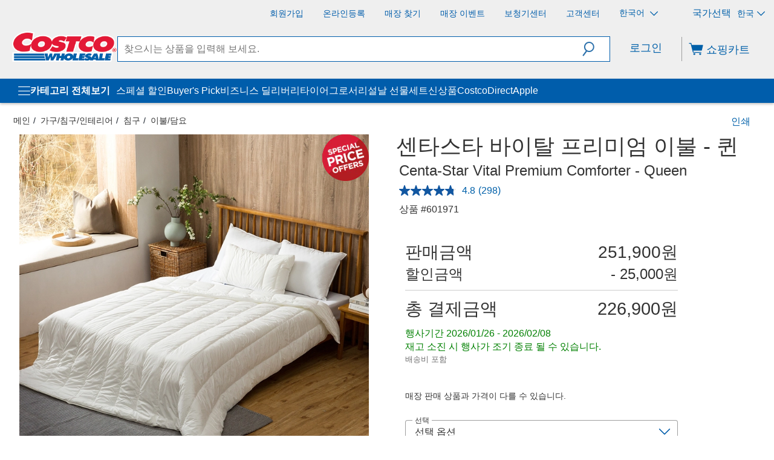

--- FILE ---
content_type: text/javascript;charset=UTF-8
request_url: https://apps.bazaarvoice.com/deployments/costcokorea/main_site/production/ko_KR/swat_reviews-config.js
body_size: 14036
content:
/*!
 * Bazaarvoice swat_reviews 6.47.4 config
 * Tue, 13 Jan 2026 01:05:30 GMT
 *
 * http://bazaarvoice.com/
 *
 * Copyright 2026 Bazaarvoice. All rights reserved.
 *
 */
window.performance && window.performance.mark && window.performance.mark('bv_loader_configure_swat_reviews_start');BV["swat_reviews"].configure({"displayCode":"13075","styles":{"standardTextColor":"#333","standardTextSize":16,"standardTextFontFamily":"Helvetica Neue, Helvetica, Arial, Frutiger, Univers, sans-serif","standardTextTransform":"none","standardTextFontStyles":[],"sectionHeaderFontFamily":"\"Helvetica Neue\", Helvetica, Arial, \"Microsoft JhengHei\", \"Apple SD Gothic Neo\", \"Malgun Gothic\", AppleGothic, Dotum, 돋움, \"Lucida Grande\", Verdana, Arial, Tahoma, sans-serif","sectionHeaderLineHeight":30,"sectionHeaderFontColor":"#3D3D3D","sectionHeaderFontTransform":"none","sectionHeaderFontSize":16,"sectionHeaderFontStyles":["bold"],"sectionHeaderControlsFontSize":16,"sectionHeaderControlsFontFamily":"Helvetica Neue, Helvetica, Arial, Frutiger, Univers, sans-serif","sectionHeaderControlsFontColor":"#3D3D3D","sectionHeaderControlsLineHeight":19.5,"sectionHeaderControlsFontTransform":"none","sectionHeaderControlsFontStyles":[],"reviewTitleFontColor":"#333","reviewTitleFontSize":22,"reviewTitleLineHeight":24,"reviewTitleFontFamily":"\"Helvetica Neue\", Helvetica, Arial, \"Microsoft JhengHei\", \"Apple SD Gothic Neo\", \"Malgun Gothic\", AppleGothic, Dotum, 돋움, \"Lucida Grande\", Verdana, Arial, Tahoma, sans-serif","reviewTitleFontTransform":"none","reviewTitleFontStyles":["bold"],"reviewTextFontFamily":"Helvetica Neue, Helvetica, Arial, Frutiger, Univers, sans-serif","reviewTextLineHeight":19.5,"reviewTextFontColor":"#333","reviewTextFontTransform":"none","reviewTextFontSize":16,"reviewTextFontStyles":[],"reviewDateFontFamily":"Helvetica Neue, Helvetica, Arial, Frutiger, Univers, sans-serif","reviewDateLineHeight":18,"reviewDateFontColor":"#3D3D3D","reviewDateFontTransform":"none","reviewDateFontSize":16,"reviewDateFontStyle":[],"reviewerNameFontFamily":"Helvetica Neue, Helvetica, Arial, Frutiger, Univers, sans-serif","reviewerNameLineHeight":18,"reviewerNameFontColor":"#3D3D3D","reviewerNameFontTransform":"none","reviewerNameFontSize":16,"reviewerNameFontStyles":["bold"],"reviewLabelFontFamily":"Helvetica Neue, Helvetica, Arial, Frutiger, Univers, sans-serif","reviewLabelLineHeight":19.5,"reviewLabelFontColor":"#3D3D3D","reviewLabelFontTransform":"none","reviewLabelFontSize":16,"reviewLabelFontStyle":[],"dimensionValueStyles":{"familyID":"fontFamily1","size":16,"color":"#3D3D3D","lineHeight":19.5,"characterStyles":[],"family":"Helvetica Neue, Helvetica, Arial, Frutiger, Univers, sans-serif","sampleBackgroundColor":"white","textTransform":"none"},"prsBackgroundColor":"transparent","prsGradientOpacity":100,"contentSummaryBackgroundColor":"transparent","contentHeaderBackgroundColor":"transparent","contentItemBackgroundColor":"transparent","formFieldsetFocusedBackgroundColor":"#FFF","contentItemMarginBottom":0,"contentItemMarginLeft":0,"contentItemMarginRight":0,"contentItemMarginTop":0,"contentItemPaddingBottom":0,"contentItemPaddingLeft":0,"contentItemPaddingRight":0,"contentItemPaddingTop":0,"contentHeaderMarginBottom":0,"contentHeaderMarginLeft":0,"contentHeaderMarginRight":0,"contentHeaderMarginTop":0,"contentHeaderPaddingBottom":10,"contentHeaderPaddingLeft":10,"contentHeaderPaddingRight":10,"contentHeaderPaddingTop":10,"contentSummaryMarginBottom":0,"contentSummaryMarginLeft":0,"contentSummaryMarginRight":0,"contentSummaryMarginTop":0,"contentSummaryPaddingBottom":0,"contentSummaryPaddingLeft":0,"contentSummaryPaddingRight":0,"contentSummaryPaddingTop":0,"contentItemBorderBottomStyle":"none","contentItemBorderBottomColor":"transparent","contentItemBorderBottomWidth":0,"contentItemBorderLeftStyle":"none","contentItemBorderLeftColor":"transparent","contentItemBorderLeftWidth":0,"contentItemBorderRightStyle":"none","contentItemBorderRightColor":"transparent","contentItemBorderRightWidth":0,"contentItemBorderTopStyle":"none","contentItemBorderTopColor":"transparent","contentItemBorderTopWidth":0,"contentItemBorderBottomLeftRadius":0,"contentItemBorderBottomRightRadius":0,"contentItemBorderTopLeftRadius":0,"contentItemBorderTopRightRadius":0,"contentHeaderBorderBottomStyle":"none","contentHeaderBorderBottomColor":"transparent","contentHeaderBorderBottomWidth":0,"contentHeaderBorderLeftStyle":"none","contentHeaderBorderLeftColor":"transparent","contentHeaderBorderLeftWidth":0,"contentHeaderBorderRightStyle":"none","contentHeaderBorderRightColor":"transparent","contentHeaderBorderRightWidth":0,"contentHeaderBorderTopStyle":"none","contentHeaderBorderTopColor":"transparent","contentHeaderBorderTopWidth":0,"contentHeaderBorderBottomLeftRadius":0,"contentHeaderBorderBottomRightRadius":0,"contentHeaderBorderTopLeftRadius":0,"contentHeaderBorderTopRightRadius":0,"contentSummaryBorderBottomStyle":"none","contentSummaryBorderBottomColor":"transparent","contentSummaryBorderBottomWidth":0,"contentSummaryBorderLeftStyle":"none","contentSummaryBorderLeftColor":"transparent","contentSummaryBorderLeftWidth":0,"contentSummaryBorderRightStyle":"none","contentSummaryBorderRightColor":"transparent","contentSummaryBorderRightWidth":0,"contentSummaryBorderTopStyle":"none","contentSummaryBorderTopColor":"transparent","contentSummaryBorderTopWidth":0,"contentSummaryBorderBottomLeftRadius":0,"contentSummaryBorderBottomRightRadius":0,"contentSummaryBorderTopLeftRadius":0,"contentSummaryBorderTopRightRadius":0,"inlineProfileBorderBottomStyle":"none","inlineProfileBorderBottomColor":"transparent","inlineProfileBorderBottomWidth":0,"inlineProfileBorderLeftStyle":"none","inlineProfileBorderLeftColor":"transparent","inlineProfileBorderLeftWidth":0,"inlineProfileBorderRightStyle":"none","inlineProfileBorderRightColor":"transparent","inlineProfileBorderRightWidth":0,"inlineProfileBorderTopStyle":"none","inlineProfileBorderTopColor":"transparent","inlineProfileBorderTopWidth":0,"inlineProfileBorderBottomLeftRadius":0,"inlineProfileBorderBottomRightRadius":0,"inlineProfileBorderTopLeftRadius":0,"inlineProfileBorderTopRightRadius":0,"sectionHeaderBorderBottomStyle":"none","sectionHeaderBorderBottomColor":"transparent","sectionHeaderBorderBottomWidth":0,"sectionHeaderBorderLeftStyle":"none","sectionHeaderBorderLeftColor":"transparent","sectionHeaderBorderLeftWidth":0,"sectionHeaderBorderRightStyle":"none","sectionHeaderBorderRightColor":"transparent","sectionHeaderBorderRightWidth":0,"sectionHeaderBorderTopStyle":"none","sectionHeaderBorderTopColor":"transparent","sectionHeaderBorderTopWidth":0,"sectionHeaderBorderBottomLeftRadius":0,"sectionHeaderBorderBottomRightRadius":0,"sectionHeaderBorderTopLeftRadius":0,"sectionHeaderBorderTopRightRadius":0,"sectionHeaderBackgroundColor":"transparent","sectionHeaderControlBackgroundColor":"#eaeaea","linkTextStandardColor":"#0060A9","linkTextStandardSize":16,"linkTextStandardFontFamily":"Helvetica Neue, Helvetica, Arial, Frutiger, Univers, sans-serif","linkTextStandardTransform":"none","linkTextStandardStyles":[],"linkTextVisitedColor":"#3D3D3D","linkTextVisitedSize":16,"linkTextVisitedFontFamily":"Helvetica Neue, Helvetica, Arial, Frutiger, Univers, sans-serif","linkTextVisitedTransform":"none","linkTextVisitedcharacterStyles":[],"linkTextHoverColor":"#0060A9","linkTextHoverSize":16,"linkTextHoverFontFamily":"Helvetica Neue, Helvetica, Arial, Frutiger, Univers, sans-serif","linkTextHoverTransform":"none","linkTextHoverStyles":[],"buttonTextStandardColor":"#FFF","buttonTextStandardSize":16,"buttonTextStandardFontFamily":"Helvetica Neue, Helvetica, Arial, Frutiger, Univers, sans-serif","buttonTextStandardTransform":"none","primaryButtonLineHeight":19.5,"buttonTextStandardStyles":["bold"],"primaryButtonHoverLineHeight":19.5,"buttonTextHoverColor":"#FFF","buttonTextHoverSize":16,"buttonTextHoverFontFamily":"Helvetica Neue, Helvetica, Arial, Frutiger, Univers, sans-serif","buttonTextHoverTransform":"none","buttonTextHoverStyles":["bold"],"mainBorderBottomStyle":"none","mainBorderBottomColor":"transparent","mainBorderBottomWidth":2,"mainBorderLeftStyle":"none","mainBorderLeftColor":"transparent","mainBorderLeftWidth":2,"mainBorderRightStyle":"none","mainBorderRightColor":"transparent","mainBorderRightWidth":2,"mainBorderTopStyle":"none","mainBorderTopColor":"transparent","mainBorderTopWidth":2,"mainBorderBottomLeftRadius":0,"mainBorderBottomRightRadius":0,"mainBorderTopLeftRadius":0,"mainBorderTopRightRadius":0,"mainBackgroundColor":"transparent","modalBackgroundColor":"transparent","buttonBorderBottomStyle":"none","buttonBorderBottomColor":"transparent","buttonBorderBottomWidth":0,"buttonBorderLeftStyle":"none","buttonBorderLeftColor":"transparent","buttonBorderLeftWidth":0,"buttonBorderRightStyle":"none","buttonBorderRightColor":"transparent","buttonBorderRightWidth":0,"buttonBorderTopStyle":"none","buttonBorderTopColor":"transparent","buttonBorderTopWidth":0,"buttonBorderBottomLeftRadius":0,"buttonBorderBottomRightRadius":0,"buttonBorderTopLeftRadius":0,"buttonBorderTopRightRadius":0,"buttonColor":"#3D81BB","buttonHoverColor":"#005DAB","defaultFilterBackgroundColor":"#fff","defaultFilterFontSize":13,"defaultFilterFontColor":"#333","defaultFilterFontFamily":"Arial, Helvetica, sans-serif","defaultFilterFontLineHeight":19.5,"defaultFilterFontStyles":[],"defaultFilterFontTextTransform":"none","secondaryButtonBorderBottomStyle":"none","secondaryButtonBorderBottomColor":"transparent","secondaryButtonBorderBottomWidth":0,"secondaryButtonBorderLeftStyle":"none","secondaryButtonBorderLeftColor":"transparent","secondaryButtonBorderLeftWidth":0,"secondaryButtonBorderRightStyle":"none","secondaryButtonBorderRightColor":"transparent","secondaryButtonBorderRightWidth":0,"secondaryButtonBorderTopStyle":"none","secondaryButtonBorderTopColor":"transparent","secondaryButtonBorderTopWidth":0,"secondaryButtonBorderBottomLeftRadius":0,"secondaryButtonBorderBottomRightRadius":0,"secondaryButtonBorderTopLeftRadius":0,"secondaryButtonBorderTopRightRadius":0,"secondaryButtonColor":"#EDEDED","secondaryButtonHoverColor":"#EDEDED","secondaryButtonTextStandardColor":"#333333","secondaryButtonTextStandardSize":13,"secondaryButtonTextStandardFontFamily":"Arial, Helvetica, sans-serif","secondaryButtonTextStandardTransform":"none","secondaryButtonTextStandardStyles":["bold"],"secondaryButtonTextHoverColor":"#333333","secondaryButtonTextHoverSize":13,"secondaryButtonTextHoverFontFamily":"Arial, Helvetica, sans-serif","secondaryButtonTextHoverTransform":"none","secondaryButtonTextHoverStyles":["bold"],"marginBottom":0,"marginLeft":0,"marginRight":0,"marginTop":0,"paddingBottom":0,"paddingLeft":0,"paddingRight":0,"paddingTop":0,"minimalistView":true,"lineBreakMaxWidth":"24em","histogramBarFillColor":"#1257A1","histogramBarBackgroundColor":"#eaeaea","histogramBarFontColor":"#333","histogramBarFontSize":16,"histogramBarFontFamily":"Helvetica Neue, Helvetica, Arial, Frutiger, Univers, sans-serif","histogramBarFontTransform":"none","histogramFontStyles":[],"filterBarControlsBackgroundColor":"#eaeaea","formFieldsetLabelFontColor":"#3D3D3D","formFieldsetLabelFontFamily":"Helvetica Neue, Helvetica, Arial, Frutiger, Univers, sans-serif","formFieldsetLabelFontSize":16,"formFieldsetLabelTextTransform":"none","formFieldsetLabelFontLineHeight":22.5,"formFieldsetLabelFontStyles":["bold"],"inputTextfontFamily":"Arial, Helvetica, sans-serif","inputTextfontSize":14,"inputTextfontTransform":"none","inputTextfontCharacterStyles":[],"inputTextfontColor":"#333","inputTextfontLineHeight":21,"inputTextPlaceholderfontFamily":"Arial, Helvetica, sans-serif","inputTextPlaceholderfontSize":12,"inputTextPlaceholderfontTransform":"none","inputTextPlaceholderfontCharacterStyles":[],"inputTextPlaceholderfontColor":"#757575","inputTextPlaceholderfontLineHeight":24,"validationErrorfontFamily":"Arial, Helvetica, sans-serif","validationErrorfontSize":12,"validationErrorfontTransform":"none","validationErrorfontCharacterStyles":["bold"],"validationErrorfontColor":"#992B2B","validationErrorfontLineHeight":24,"validationSuccessfontFamily":"Arial, Helvetica, sans-serif","validationSuccessfontSize":12,"validationSuccessfontTransform":"none","validationSuccessfontCharacterStyles":["bold"],"validationSuccessfontColor":"#45992B","validationSuccessfontLineHeight":24,"inputFieldsBorderBottomStyle":"solid","inputFieldsBorderBottomColor":"#CBCCCD","inputFieldsBorderBottomWidth":1,"inputFieldsBorderLeftStyle":"solid","inputFieldsBorderLeftColor":"#CBCCCD","inputFieldsBorderLeftWidth":1,"inputFieldsBorderRightStyle":"solid","inputFieldsBorderRightColor":"#CBCCCD","inputFieldsBorderRightWidth":1,"inputFieldsBorderTopStyle":"solid","inputFieldsBorderTopColor":"#CBCCCD","inputFieldsBorderTopWidth":1,"inputFieldsBorderBottomLeftRadius":2,"inputFieldsBorderBottomRightRadius":2,"inputFieldsBorderTopLeftRadius":2,"inputFieldsBorderTopRightRadius":2,"inputTextBackgroundColor":"#ffffff","lightboxColor":"#FFF","lightboxBackgroundColor":"#FFF"},"featureFlags":{"askAQuestionRenderFlag":false,"writeAReviewRenderFlag":false,"writeAReviewRRFlag":true,"ratingsBreakdownRRFlag":true,"reviewFaceoffRRFlag":true,"isCarouselEnabled":true,"histogramRenderFlag":true,"readOnlyFlag":true,"searchRecommendedDisplayFlag":true,"searchEnabledFlag":true,"paginationStyleFlag":"previousAndNext","responseNameFlag":"departmentName","wouldYouRecommendFlag":true,"reviewSortOptions":["positive","negative"],"defaultReviewSort":"mostRecent","defaultReviewsPerPageFlag":8,"nativeLocales":["ko_KR"],"profileDisplayFlag":"none","fullProfileLinkFlag":true,"showTrustmarkFlag":false,"hideSyndicationFlag":[],"productFamiliesAttributionFlag":true,"syndicationProductFamiliesAttributionFlag":false,"reviewHelpfulnessFlag":true,"useProfanityDictionaryFlag":true,"nicknameSpecialCharactersFlag":true,"aggregateRatingLocation":"rrSearch","incentivized":false,"isFilterEnabled":true,"seoPagination":true,"editCanonicalTags":true,"translatedReviews":true,"swatModalRenderingOutsideBVContainer":false,"seoMarkupType":"seoJsonldMarkup","displayTeamAbTesting":false,"allowCssOverrides":false,"onlyShowDisplayedLocaleStatistics":true,"reviewLocation":false,"reviewCommentsEnabled":false,"enableNonIncentivisedFilter":false,"fingerprintingEnabled":true,"swatContainerEnabled":false,"swat_backend_display":true,"keywordFilter":false,"clientDisplayName":"코스트코 코리아","clientName":"costcokorea","closedCaptions":false,"nativeVideo":false,"isModernDropdownEnabled":true,"intelligent_trust_mark":true},"messages":{"actionBarHeader_v2":"{Type, select, review {상품후기} question {질문} answer {답변} other {컨텐츠} }","authorProfileArchiveTabReviews":"상품후기","writeReview":"{Gender, select, other {상품후기 작성} }","ratingSnapshotHeader":"별점 요약","secondaryRatingSummaryHeader":"평균 별점","appTotalContentCount":"{TotalCount, plural, other {{TotalCount}개 상품후기} }","histogram_select_to_filter":"별점을 클릭하면 해당 별점의 후기만 볼 수 있습니다.","secondaryRatingSummaryOverallRatingLabel":"","contentListPageInfo":"{orphanEnd, select, true {{total, plural, other {{start} / {total}} }} other {{total, plural, other {{start}–{end} / {total}} }} }","contentListPageInfoSimple":"{orphanEnd, select, true {{total, plural, other {{lastPageSize} / {total}} }} other {{total, plural, other {{pageSize} / {total}} }} }","display_reviewtext":"상품후기","ProductIsNotRecommended":"아니오","ProductIsRecommended":"네","contentHelpfulQuestion":"도움이 되었습니까?","contentHelpfulAriaLabel":"콘텐츠 유익성","contentIsHelpful":"네","contentIsNotHelpful":"아니오","contentReportBtn":"신고하기","recommendsProduct":"{Gender, select, other {이 상품을 추천합니다.} }","notRecommendProduct":"{Gender, select, other {이 상품을 추천하지 않습니다.} }","contentFeaturedBadge":"추천","contentFeaturedBadgeAltText":"추천 상품후기","contentVerifiedPurchaserBadge":"구매회원","contentVerifiedPurchaserBadgeAltText":"구매회원","avatar_badge_expert":"전문가","avatar_badge_staff":"관리자","avatar_rank_TOP_1":"최고 우수평가자","avatar_rank_TOP_10":"상위 10위 내 우수평가자","avatar_rank_TOP_25":"상위 25위 내 우수평가자","avatar_rank_TOP_50":"상위 50위 내 우수평가자","avatar_rank_TOP_100":"상위 100위 내 우수평가자","avatar_rank_TOP_250":"상위 250위 내 우수평가자","avatar_rank_TOP_500":"상위 500위 내 우수평가자","avatar_rank_TOP_1000":"상위 1000위 내 우수평가자","avatar_badge_brand":"브랜드","contentIncentivizedReviewBadge":"무료로 제공 받음","avatar_rank_NONE":"","content_type_display":"{type, select, review {{total, plural, other {상품후기} }} question {{total, plural, other {질문} }} answer {{total, plural, other {답변} }} product {{total, plural, other {상품} }} other {{total, plural, other {컨텐츠} }} }","contentListPageInfoSearch":"{orphanEnd, select, true {{end} / {end}} other {{total, plural, other {{start}–{end}} }} } 표시","paginationPrevious":"이전","paginationNext":"다음","paginationLoadMore":"더보기","helpfulSVGTitle":"유용한 항목 수: {Count}","notHelpfulSVGTitle":"{Count} 도움 안 됨","swat_reviews_load_more":"이 작업을 수행하면 화면에 더 많은 상품평이 로드됩니다","swat_reviews_off_screen_load_more":"Additional reviews loaded","contentReportedBtn":"신고됨","display_rating":"별점","contentIncentivizedSummaries":"{IncentivizedReviewCount}명의 제품 평가자(총 {TotalCount}명)가 샘플 제품을 받았거나 프로모션에 참여했습니다","recommendationCount":"{TotalRecommendedCount}명 중 {RecommendedCount}명({percentage}%)의 구매회원이 이 상품을 추천했습니다.","review_write_review_title":"이 제품에 대한 리뷰 쓰기","review_write_review_info":"리뷰를 추가하려면 인증을 위한 유효한 이메일이 필요합니다.","offscreen_ratingStars":"별 {RatingRange}개 중 {Rating}개입니다.","offscreen_secondary_rating_summary":"평균 별점은 {RatingRange}개 중 {AverageRating}개입니다.","offscreen_secondary_rating":"별 {ValueRange}점 중 {Value}점","offscreen_secondary_slider_rating":"{minRange} 이(가) {minValue} 와(과) 같고 {maxRange} 이(가) {maxValue} 와(과) 같습니다","offscreen_histogram_stars":"별","offscreen_histogram_ratingDistribution":"{Count, plural, other {{RatingValue, plural, other {별을 {RatingValue}개 받은 상품 후기가 {Count}개 있습니다.} }} }","histogram_filter":"{RatingValue, plural, other {별 {RatingValue}개 상품후기만 보기} }","trustmarkIcon":"BV 신뢰성을 설명하는 팝업을 표시하는 신뢰 마크 아이콘","contentLevelTrustMarkIcon":"The trustmark icon that reveals a popup describing the authenticity of the review","authentic_reviews":"실제 상품평","content_level_authenticity":"Authentic Review","close_authentic_reviews":"실제 상품평 팝업 닫기","syndicated_incentivized_badge":"인센티브","close_relevancy_sort":"관련성 정렬 정보 팝업 닫기","close_regional_sort":"지역별 정렬 정보 팝업 닫기","review_customer_images":"고객 이미지","review_customer_images_and_videos":"고객 이미지 및 동영상","positiveFeedback":"{Type, select, review {{TotalPositiveFeedbackCount, plural, other {이 상품후기에 대해 {TotalPositiveFeedbackCount}명이 도움이 된다고 생각합니다.} }} answer {{TotalPositiveFeedbackCount, plural, other {이 답변에 대해 {TotalPositiveFeedbackCount}명이 도움이 된다고 생각합니다.} }} comment {{TotalPositiveFeedbackCount, plural, other {이 코멘트에 대해 {TotalPositiveFeedbackCount}명이 도움이 된다고 생각합니다.} }} }","negativeFeedback":"{Type, select, review {{TotalNegativeFeedbackCount, plural, other {이 상품후기에 대해 {TotalNegativeFeedbackCount}명이 도움이 되지 않는다고 생각합니다.} }} answer {{TotalNegativeFeedbackCount, plural, other {이 답변에 대해 {TotalNegativeFeedbackCount}명이 도움이 되지 않는다고 생각합니다.} }} comment {{TotalNegativeFeedbackCount, plural, other {이 코멘트에 대해 {TotalNegativeFeedbackCount}도움이 되지 않는다고 생각합니다.} }} }","markAsInappropriate":"{hasTitle, select, true {{authorDisplayName} 님이 작성한 {Title}을(를) 부적절한 컨텐츠로 표시합니다.} other {{contentSelectType, select, review {{authorDisplayName} 님이 작성한 이 상품 후기를 부적절한 컨텐츠로 표시합니다.} comment {{authorDisplayName} 님이 작성한 이 코멘트를 부적절한 컨텐츠로 표시합니다.} clientresponse {{authorDisplayName} 님이 작성한 이 답변을 부적절한 컨텐츠로 표시합니다.} question {{authorDisplayName} 님이 작성한 이 질문을 부적절한 컨텐츠로 표시합니다.} answer {{authorDisplayName} 님이 작성한 이 답변을 부적절한 컨텐츠로 표시합니다.} other {{authorDisplayName} 님이 작성한 이 컨텐츠를 부적절한 컨텐츠로 표시합니다.} }} }","markedAsInappropriate":"{authorDisplayName} 의 {contentSelectType} 이(가) 부적절한 콘텐츠로 신고되었습니다","show_full_offscreen_Review":"이 작업으로 모달 대화 상자가 열립니다.","next_media":"다음","previous_media":"이전","offscreen_label_for_fullprofile_button":"{DisplayName} 님의 프로파일을 확인하세요.","offscreen_label_for_chevron_button":"See {DisplayName}'s personal information.","trustmarkPopupText":"본상품평은 BazaarVoice에서관리하며부정방지기술및인적분석으로운영되는 Bazaarvoice 원본정책을준수합니다.<br/>자세한내용은{url}를참조하세요","media_dialog_label":"미디어 뷰어","runsSmall":"작게 입음","runsLarge":"크게 입음","secondaryRatingsAppearance":"외관","secondaryRatingsQuality":"품질","secondaryRatingsComfort":"편안함","secondaryRatingsValue":"가치","secondaryRatingsFit":"맞춤 착용 정도","content_filter_star_ratings":"{rating, plural, other {별 {rating}개} }","offscreen_ReviewStars_Summary":"별 {OverallRatingRange}개 중 {AverageOverallRating}개입니다. {ProductName}에 대한 {count}개의 리뷰를 읽어보세요. 이 작업을 수행하면 리뷰로 이동합니다.","readReviews":"{Gender, select, male {{TotalCount, plural, other {상품후기 읽기} }} female {{TotalCount, plural, other {상품후기 읽기} }} other {{TotalCount, plural, other {상품후기 읽기} }} }","offscreen_prsNumberOfReviews":"상품후기로 이동합니다.","product_tested_date":"제품 사용일","content_sort_label":"정렬 기준","mobile_ui_filter_button":"필터","mobile_ui_filter_title":"필터","mobile_ui_filter_show":"적용","mobile_ui_filter_clear":"모두 지우기","featured":"추천","mostRecent":"가장 최근 순","oldest":"가장 오래된 순","negative":"낮은 별점 순","positive":"높은 별점 순","mostHelpful":"가장 도움이 됨","mostUnhelpful":"가장 도움이 되지 않음","relevancy":"가장 관련성 높음","recentAnswersFirst":"최신 답변","recentAnswersLast":"가장 오래된 답변","mostAnsweredQuestionsFirst":"가장 많은 답변","mostAnsweredQuestionsLast":"답변 필요","answersWithAffiliationStaffFirst":"관리자 답변","recentQuestionsFirst":"최신 질문","recentQuestionsLast":"가장 오래된 질문","helpfulnessAnswersFirst":"가장 도움이 된 답변","helpfulnessAnswersLast":"가장 도움이 되지 않은 답변","featuredQuestionsFirst":"추천 질문","offscreen_sort_arrow":"메뉴","offscreen_relevancy_link_description":"관련성 정렬 안내 팝업","offscreen_regional_link_description":"지역별 정렬에 대한 정보가 있는 팝업을 표시합니다.","relevancyPopup":"<strong>관련성 높음</strong>을 선택하면 가장 관련성이 높은 상품후기 순으로 표시됩니다. 순위는 다른 회원님들의 투표수와 최신 상품후기, 사진 등을 기준으로 선정됩니다.","responseFrom_reviewresponse":"{Department}의 답변:","responseFrom":"{clientName}의 답변:","content_filter_list_title":"선택한 필터","content_filter_ratings":"평점","content_search_placeholder":"찾으시는 키워드를 입력해 보세요.","content_filter_locale":"장소","content_filter_heading":"리뷰 필터링","no_reviews_for_filter":"입력하신 기준에 일치하는 항목이 없습니다","reset_filter":"필터 재설정","content_filter_clear_label":"모두 지우기","offscreen_remove_filter":"필터 해제","sort_by_text":"메뉴, 정렬 기준 { filterValue }","filter_by_text":"메뉴, 필터링 기준 { filterValue }","contentItem_translateContent":"Google로 번역","contentItem_translateContentPending":"번역 로드 중...","contentItem_untranslateContent":"원본 상품평 표시","contentItem_translateContentFailure":"번역 실패.","contentItem_translateContentRetry":"다시 시도하십시오","contentItem_translateContentAttribution":"Google로 번역됨","clearSearch":"검색 필드 지우기","content_search_arialabel":"검색 주제 및 리뷰 검색 범위","sort_disabled_info":"정렬 환경은 검색 결과 내에서 사용할 수 없습니다.","relevancy_info_label":"관련성 정보","no_user_info":"현재 사용자 세부 정보를 사용할 수 없습니다","ratingsOnly_contentListCount":"{count, plural, other { 별점만 평가된 후기: {count}개 } }","mostHelpfulFavorable_Reviews":"가장 도움이 된 만족 상품후기","mostHelpfulCritical_Reviews":"가장 도움이 된 불만족 상품후기","morePositiveLink_Reviews":"별 4, 5개 상품후기 더보기","moreCriticalLink_Reviews":"별 1, 2, 3개 상품후기 더보기","view_reviews_button":"리뷰 보기: ","helpful_report":"{totalPositiveVotes}명이 도움을 받았다고 함","show_fullreview_buton":"전체 상품평 표시","show_fullreview_button_author":"{authorName} 님의 전체 상품평 보기","view_favourable_button_text":"{0} 및 {1}","view_critical_button_text":"{0}, {1} 및 {2}","swatSyndicationTextNoLink":"원본 게시물: {Name}","swatSyndicationText":"원본 게시물: <a href=\"\\#\">{Name}</a>","swatSyndicationFamiliesAttributionText":"원본은 {OriginalProductName}의 <a href=\"\\#\">{Name}</a> 웹사이트에 게시됨","swatSyndicationFamiliesAttributionTextNoLink":"원본은 {OriginalProductName}의 {Name} 웹사이트에 게시됨","review_star_ratings":"{Rating, plural, other {항목을 별 {Rating}개로 평가하려면 선택하세요.} } 이 작업을 수행하면 제출 양식이 열립니다.","review_selected_rating":"평점은 별 {range}개 중 {rating}개입니다.","avatarStatsReviewCount_swat":"{TotalReviewCount, plural, other {상품평} }","avatarStatsHelpfulCount_swat":"{HelpfulVoteCount, plural, other {투표} }","timeStamp_swat":"초, 1분 전, 지금부터 1분, 분, 1시간 전, 지금부터 1시간, 시간, 하루 전, 내일, 일, 한 달 전, 다음 달, 개월, 1년 전, 내년, 년, 지난 세기, 다음 세기, 수세기, 전에, 방금, 지금부터","anonymousUser":"익명","syndicationTextNoLink":"원본 게시물: {Name}","syndicationText":"원본 게시물: <a href=\"{ContentLink}\" class=\"bv-focusable\">{Name}</a>","contentItem_translationTermsButtonLabel":"본 번역 정보","contentItem_translationTermsTitle":"본 번역 정보","offscreen_reviews_filter_label":"{value}을(를) 기준으로 필터링합니다.","contentItem_defaultPhotoCaption":"{ContentType, select, review {상품후기 사진 {ItemNumber}} comment {코멘트 사진 {ItemNumber}} clientresponse {코멘트 사진 {ItemNumber}} question {질문 사진 {ItemNumber}} answer {답변 사진 {ItemNumber}} other {컨텐츠 사진 {ItemNumber}} }","contentItem_defaultVideoCaption":"{ContentType, select, review {상품후기 동영상 {ItemNumber}} comment {코멘트 동영상 {ItemNumber}} clientresponse {코멘트 동영상 {ItemNumber}} question {질문 동영상 {ItemNumber}} answer {답변 동영상 {ItemNumber}} other {컨텐츠 동영상 {ItemNumber}} }","aria_alert_voted_positive":"투표가 끝났습니다. 이제 도움이 된 만족 투표의 개수는 {Count}개입니다.","aria_alert_voted_negative":"투표가 완료되었습니다. 이제 불만족 투표 개수는 {Count}개입니다.","aria_alert_voted_inappropriate":"부적절한 컨텐츠로 신고되었습니다.","aria_label_for_reviews_author_name":"사용자 {UserName} 님이 생성한 모든 콘텐츠입니다.","close":"닫기","video":"동영상","firstToWriteReview":"{Gender, select, other {이 상품에 가장 처음 후기를 남겨보세요!} }","otherLocales_contentListCount":"{count, plural, other { 다른 언어로 작성된 후기: {count}개 } }","noReviewsYet":"아직 제출된 상품후기가 없습니다.","reviews_sorted":"상품평은 {sortType}을(를) 기준으로 정렬됩니다.","reviews_filtered":"{addedRemovedText}, {label}(으)로 필터링된 상품평입니다.","clear_all_message":"활성 필터를 모두 지웁니다.","filter_added":"필터 {label}을(를) 추가했습니다.","filter_removed":"필터 {label}을(를) 제거했습니다.","filter_button_label":"활성 필터 {type}, {label}을(를) 제거합니다.","offscreen_cleared_active_filters":"{addedRemovedText} 활성 필터를 모두 지웠습니다.","review_timestamp":"1초 전, {timevalue}초 전, 1분 전, {timevalue}분 전, 1시간 전, {timevalue}시간 전, 1일 전, {timevalue}일 전, 1개월 전, {timevalue}개월 전, 1년 전, {timevalue}년 전, {timevalue} 지난 세기, {timevalue} 다음 세기, {timevalue}세기 전, 방금, 지금부터","swat_review_location":"상품평한 국가: {countryName}","recommended":"지역별 ","recommendedReviewsPopup":"가장 최근의 지역별 상품평을 먼저 표시합니다. 여기에는 특정 지역에서 수집된 상품평 및 해당 지역과 관련된 특정 언어로 작성된 상품평이 포함됩니다.","recommended_info_label":"지역별 상품평","swat_nativeSectionHeader":"지역별 리뷰","swat_nonNativeSectionHeader":"글로벌 상품평","swat_zeroReviews_native":"0개의 지역별 상품평이 있습니다. 별점을 선택하여 상품을 평가해 주세요.","contentPreview_Comments":"코멘트를 남겨주셔서 감사합니다. 현재 코멘트 심사중으로 게시까지 며칠이 소요될 수 있습니다.","contentReviewComments":"{count, plural, other {의견 수: {count}} }","contentReviewCommentsShowMore":"의견 더 보기","contentReviewCommentsShowLess":"의견 덜 보기","contentReviewCommentsShowLessArialabel":"의견 덜 보기, 이 작업을 수행하면 추가 의견이 숨겨집니다","contentReviewCommentsShowMoreArialabel":"의견 더 보기 , 이 작업을 수행하면 더 많은 의견이 표시됩니다","display_addcomment":"의견 추가","offscreen_expandedComment_section":"검토할 의견 {count}개: {review}.","displaycomments_commenttext":"의견 달기","display_useremail":"이메일 주소","display_usernickname":"별명","display_userlocation":"위치","comments_submit_button":"제출 ","comments_cancel_button":"취소 ","comments_question_required":"필수","error_blank_login_url":"인증에 실패했습니다. 양식을 로드할 수 없습니다.","display_casltext":"<a href=\"#\">구매 상품 평가 이용약관</a>에 동의하였으며, 상품후기를 제출합니다.","placeholder_useremail":"예) costco1234@costcokr.com","placeholder_usernickname":"예) 곰아저씨","inpage_location_placeholder":"예: 대한민국 서울","qa_question_required":"필수 항목입니다. ","submit_comment":"코멘트 등록","contentSubmitted_comment":"코멘트가 제출되었습니다.","offscreen_showFormModalNotice":"이 작업을 수행하면 제출 양식이 열립니다.","commenttext_required_placeholder":"여기에 의견을 작성해 주세요","error_message_minlength":"{difference, plural, other {{difference}자로, 너무 짧습니다.} }","error_message_maxlength":"{difference, plural, other {{difference}자로, 너무 깁니다.} }","contentItem_untranslateQuestion":"원래 질문 표시","contentItem_untranslateAnswer":"원래 답변 표시","contentItem_googleDisclaimer":"서비스에는 Google에서 제공하는 번역이 포함될 수 있습니다. Google은 정확성, 신뢰성, 상품성, 특정 목적 적합성 및 비침해성에 대한 모든 묵시적 보증을 포함하여 명시적이든 묵시적이든 번역과 관련된 모든 보증을 부인합니다.","authorProfileArchiveTabQuestions":"질문","qna_question_idtext":"Q:","qna_answer_idtext":"답변","display_answertext":"답변","qna_answer_header":"A:","qna_see_all_answers":"{totalAnswers, plural, other {답변 보기({totalAnswers})} }","qna_hide_all_answers":"{totalAnswers, plural, other {Hide answers ({totalAnswers})} }","offscreen_expandedAnswer_section":"질문 {question}에 대한 {count}개의 답변입니다.","inpage_maximum_form_text_length":"{typed}/최대 {remaining}","inpage_minimum_form_text_length":"최소 {typed}/{minimum}","qa_valid_field":"유효한 필드입니다","qa_invalid_field":"잘못된 필드입니다","qa_maximum_characters":"최대 {max}자","qa_minimum_characters":"최소 {min}자","inpage_submit_success_message_title":"성공","inpage_error_title":"오류","prevSlides":"이전 슬라이드","nextSlides":"다음 슬라이드","closeReviewDialog":"상품평 대화 상자 닫기","prevImage":"이전 이미지","nextImage":"다음 이미지","closeAuthorModal":"사용자 프로필 대화 상자 닫기","rnr_show_more_filters":"필터 더 보기","rnr_show_less_filters":"필터 덜 보기","sortKeywordDisabledInfo":"키워드 필터를 선택하면 정렬 환경을 사용할 수 없습니다.","sortDisabledReview":"Sort experience is disabled when there are no results.","wait_feedback":"로드중","display_deeplink_common_error":"예상치 못한 오류가 발생했습니다. 나중에 다시 시도하세요.","offscreen_review_approved":"상품평 승인됨: 승인된 상품평","offscreen_review_response":"상품평 응답: 상품평 응답","offscreen_review_commented":"상품평에 의견이 달림: 상품평 의견","offscreen_comment_approved":"의견 승인됨: 승인된 의견","offscreen_comment_rejected":"의견 거부. 새 의견을 게시할 수 있습니다.","native_video_tab_all_media":"All","native_video_tab_photo_media":"이미지","native_video_tab_video_media":"동영상","native_video_tab_no_video_media":"사용 가능한 고객 동영상 없음","native_video_tab_no_image_media":"사용 가능한 고객 이미지 없음","youtube_video_placeholder":"YouTube 동영상","offscreen_review_reported":"신고된 상품평, 모달. 상품평이 신고되었습니다.","offscreen_comment_reported":"신고된 의견, 모달. 의견이 신고되었습니다.","offscreen_review_reported_close":"현재 신고된 상품평 모달의 닫기 버튼에 있습니다","offscreen_comment_reported_close":"현재 신고된 의견 모달의 닫기 버튼에 있습니다","autogenerated_closed_caption_label":"자동 생성","no_closed_caption_available":"사용 가능한 캡션 없음","offscreen_previous_slide_button_clicked":"이전 미디어 세트가 로드되었습니다.","offscreen_next_slide_button_clicked":"다음 미디어 세트가 로드되었습니다.","content_filter_non_incentivised_review_comment":"인센티브가 제공되지 않은 리뷰 표시","content_filter_non_incentivised_review_heading_comment":"인센티브가 없는 상품평","ugc_translated":"{ugcType} 이(가) 번역되었습니다.","ugc_translated_to_original":"원본 {ugcType} 이(가) 업데이트되었습니다.","ugc_translation_failed":"{ugcType} 번역에 실패했습니다.","ugc_type":"{Type, select, review {상품평} question {질문} answer {답변} other {컨텐츠} }","close_feature_popover":"{feature_name} 팝오버 닫기"},"locale":"ko_KR","contentLocales":["ko*","ko_KR"],"apiKey":"","productSentimentApiKey":"","starsConfig":{"shape":{"points":"","path":"M24.8676481,9.0008973 C24.7082329,8.54565507 24.2825324,8.23189792 23.7931772,8.20897226 L16.1009423,8.20897226 L13.658963,0.793674161 C13.4850788,0.296529881 12.9965414,-0.0267985214 12.4623931,0.00174912135 L12.4623931,0.00174912135 C11.9394964,-0.00194214302 11.4747239,0.328465149 11.3146628,0.81767189 L8.87268352,8.23296999 L1.20486846,8.23296999 C0.689809989,8.22949161 0.230279943,8.55030885 0.0640800798,9.0294023 C-0.102119784,9.50849575 0.0623083246,10.0383495 0.472274662,10.3447701 L6.69932193,14.9763317 L4.25734261,22.4396253 C4.08483744,22.9295881 4.25922828,23.4727606 4.68662933,23.7767181 C5.11403038,24.0806756 5.69357086,24.0736812 6.11324689,23.7595003 L12.6333317,18.9599546 L19.1778362,23.7595003 C19.381674,23.9119158 19.6299003,23.9960316 19.8860103,23.9994776 C20.2758842,24.0048539 20.6439728,23.8232161 20.8724402,23.5127115 C21.1009077,23.202207 21.1610972,22.8017824 21.0337405,22.4396253 L18.5917612,14.9763317 L24.6967095,10.3207724 C25.0258477,9.95783882 25.0937839,9.43328063 24.8676481,9.0008973 Z"},"widthAndHeight":20,"fillColor":"#1257A1","backgroundColor":"#eaeaea"},"badgesInfo":[{"displayLabel":"","description":"제품 또는 서비스를 제공하는 회사에서 이 상품평이 도움이 되었다고 판단하였습니다.","customImage":false,"id":"featured","title":"추천","enabled":false,"key":"Featured","type":"FEATURED","customImageName":""},{"displayLabel":"","description":"제품 또는 서비스 구매자입니다.","customImage":false,"id":"verifiedPurchaser","title":"확인된 구매자","enabled":false,"key":"VerifiedPurchaser","type":"CDV_BASED","customImageName":""},{"displayLabel":"","description":"유용한 상품평을 제공한 상위 10명의 기여자 중 한 명입니다.","customImage":false,"id":"top10","title":"상위 10위권 기여자","enabled":false,"key":"TOP_10","type":"TOP_CONTRIBUTOR","customImageName":""},{"displayLabel":"","description":"유용한 상품평을 제공한 상위 500명의 기여자 중 한 명입니다.","customImage":false,"id":"top500","title":"상위 500위권 기여자","enabled":false,"key":"TOP_500","type":"TOP_CONTRIBUTOR","customImageName":""},{"displayLabel":"","description":"제품 또는 서비스에 대한 높은 수준의 전문 지식이나 경험 보유자입니다.","customImage":false,"id":"expert","title":"전문가","enabled":false,"key":"Expert","type":"RANK","customImageName":""},{"displayLabel":"","description":"유용한 상품평을 제공한 상위 50명의 기여자 중 한 명입니다.","customImage":false,"id":"top50","title":"상위 50위권 기여자","enabled":false,"key":"TOP_50","type":"TOP_CONTRIBUTOR","customImageName":""},{"displayLabel":"","description":"이 배지는 상품평 작성자가 직원이거나 제품 또는 Retailer와 제휴 관계에 있음을 나타냅니다.","customImage":false,"id":"staff","title":"Staff Badge on native review","enabled":true,"key":"Staff","type":"AFFILIATION","customImageName":""},{"displayLabel":"","description":"유용한 상품평을 제공한 최상위 기여자입니다.","customImage":false,"id":"top1","title":"최고 기여자","enabled":false,"key":"TOP_1","type":"TOP_CONTRIBUTOR","customImageName":""},{"displayLabel":"","description":"유용한 상품평을 제공한 상위 1,000명의 기여자 중 한 명입니다.","customImage":false,"id":"top1000","title":"상위 1000위권 기여자","enabled":false,"key":"TOP_1000","type":"TOP_CONTRIBUTOR","customImageName":""},{"displayLabel":"","description":"유용한 상품평을 제공한 상위 25명의 기여자 중 한 명입니다.","customImage":false,"id":"top25","title":"상위 25위권 기여자","enabled":false,"key":"TOP_25","type":"TOP_CONTRIBUTOR","customImageName":""},{"displayLabel":"","description":"이 리뷰어는 이 상품평 작성에 대한 인센티브를 받았습니다. 이 제품에 대한 상품평을 작성하시면 쿠폰, 샘플 제품, 경품 응모권, 로열티 포인트 또는 기타 상품권으로 인센티브를 받으실 수 있습니다.","customImage":false,"id":"IncentivizedReviewSyndication","title":"인센티브 배지 - 통합 상품평","enabled":false,"key":"IncentivizedReviewSyndication","type":"CDV_BASED","customImageName":""},{"displayLabel":"","description":"이 리뷰어는 이 상품평 작성에 대한 인센티브를 받았습니다. 이 제품에 대한 상품평을 작성하시면 쿠폰, 샘플 제품, 경품 응모권, 로열티 포인트 또는 기타 상품권으로 인센티브를 받으실 수 있습니다.","customImage":false,"id":"incentivizedReview","title":"인센티브 배지 - 기본 상품평","enabled":true,"key":"IncentivizedReview","type":"CDV_BASED","customImageName":""},{"displayLabel":"","description":"유용한 상품평을 제공한 상위 250명의 기여자 중 한 명입니다.","customImage":false,"id":"top250","title":"상위 250위권 기여자","enabled":false,"key":"TOP_250","type":"TOP_CONTRIBUTOR","customImageName":""},{"displayLabel":"","description":"This badge shows that the reviewer is an employee or has an affiliation with the product or retailer","customImage":false,"id":"syndicatedStaff","title":"Staff Badge on syndicated review","enabled":false,"key":"SyndicatedStaff","type":"AFFILIATION","customImageName":""},{"displayLabel":"","description":"유용한 상품평을 제공한 상위 100명의 기여자 중 한 명입니다.","customImage":false,"id":"top100","title":"상위 100위권 기여자","enabled":false,"key":"TOP_100","type":"TOP_CONTRIBUTOR","customImageName":""}],"domains":[{"allowSubdomain":true,"domainAddress":"costco.co.kr","thirdPartyCookieEnabled":false,"firstPartyCookieEnabled":true},{"allowSubdomain":true,"domainAddress":"bazaarvoice.com","thirdPartyCookieEnabled":false,"firstPartyCookieEnabled":true},{"allowSubdomain":true,"domainAddress":"costco.korea.local","thirdPartyCookieEnabled":false,"firstPartyCookieEnabled":true},{"allowSubdomain":true,"domainAddress":"qa5-sip.costco.co.kr","thirdPartyCookieEnabled":false,"firstPartyCookieEnabled":true},{"allowSubdomain":true,"domainAddress":"uat-sip.costco.co.kr","thirdPartyCookieEnabled":false,"firstPartyCookieEnabled":true},{"allowSubdomain":true,"domainAddress":"preprod2-sip.costco.co.kr","thirdPartyCookieEnabled":false,"firstPartyCookieEnabled":true},{"allowSubdomain":true,"domainAddress":"preprod-sip.costco.co.kr","thirdPartyCookieEnabled":false,"firstPartyCookieEnabled":true},{"allowSubdomain":true,"domainAddress":"mailinator.com","thirdPartyCookieEnabled":false,"firstPartyCookieEnabled":true},{"allowSubdomain":true,"domainAddress":"costco.com","thirdPartyCookieEnabled":false,"firstPartyCookieEnabled":true},{"allowSubdomain":true,"domainAddress":"costcokr.com","thirdPartyCookieEnabled":false,"firstPartyCookieEnabled":true},{"allowSubdomain":true,"domainAddress":"gmail.com","thirdPartyCookieEnabled":false,"firstPartyCookieEnabled":true},{"allowSubdomain":true,"domainAddress":"mail.naver.com","thirdPartyCookieEnabled":false,"firstPartyCookieEnabled":true},{"allowSubdomain":true,"domainAddress":"naver.com","thirdPartyCookieEnabled":false,"firstPartyCookieEnabled":true},{"allowSubdomain":true,"domainAddress":"sipint.net","thirdPartyCookieEnabled":false,"firstPartyCookieEnabled":true}],"ratings":{"Appearance1":{"id":"Appearance1","displayLabel":"외관","type":"RATING","hideDisplay":false},"Quality":{"id":"Quality","displayLabel":"제품 품질","type":"RATING","hideDisplay":false},"Comfort":{"id":"Comfort","displayLabel":"편안함","type":"RATING","hideDisplay":false},"Value":{"id":"Value","displayLabel":"제품 가치","type":"RATING","hideDisplay":false},"Fit_22":{"id":"Fit_22","displayLabel":"맞춤 착용 정도","type":"SLIDER","hideDisplay":false,"sliderDimension1Label":"작게 입음","sliderDimension2Label":"크게 입음","possibleValues":{"valueLabel1":{"displayLabel":"너무 작음","id":"valueLabel1"},"valueLabel2":{"displayLabel":"약간 작음","id":"valueLabel2"},"valueLabel3":{"displayLabel":"몸에 맞게","id":"valueLabel3"},"valueLabel4":{"displayLabel":"약간 큼","id":"valueLabel4"},"valueLabel5":{"displayLabel":"너무 큼","id":"valueLabel5"}}}},"people":{"BodyType":{"id":"BodyType","displayLabel":"신체 유형","type":"CHOICE","hideDisplay":false,"possibleValues":{"Apple":{"displayLabel":"사과형 체형","id":"Apple"},"Curvy":{"displayLabel":"굴곡이 있는 풍만한 체형","id":"Curvy"},"FullFigured":{"displayLabel":"체구가 큰 체형","id":"FullFigured"},"Hourglass":{"displayLabel":"모래시계 체형","id":"Hourglass"},"LongAndLean":{"displayLabel":"길고 가는 체형","id":"LongAndLean"},"PearShaped":{"displayLabel":"하복부가 큰 체형","id":"PearShaped"},"Slender":{"displayLabel":"마른 체형","id":"Slender"},"Petite":{"displayLabel":"체구가 작은 체형","id":"Petite"}}},"Gender":{"id":"Gender","displayLabel":"성별","type":"CHOICE","hideDisplay":false,"possibleValues":{"Male":{"displayLabel":"남성","id":"Male"},"Female":{"displayLabel":"여성","id":"Female"}}},"FashionStyle":{"id":"FashionStyle","displayLabel":"패션 스타일","type":"CHOICE","hideDisplay":false,"possibleValues":{"Athletic":{"displayLabel":"스포츠","id":"Athletic"},"Casual":{"displayLabel":"일반","id":"Casual"},"Classic":{"displayLabel":"정장","id":"Classic"},"Contemporary":{"displayLabel":"유행","id":"Contemporary"},"Eclectic":{"displayLabel":"다양","id":"Eclectic"},"Flirty":{"displayLabel":"매혹적","id":"Flirty"},"Glamorous":{"displayLabel":"화려","id":"Glamorous"},"Modest":{"displayLabel":"일반","id":"Modest"},"Thrifty":{"displayLabel":"검소","id":"Thrifty"},"Trendy":{"displayLabel":"트렌디","id":"Trendy"}}},"Age":{"id":"Age","displayLabel":"나이","type":"CHOICE","hideDisplay":false,"possibleValues":{"17orUnder":{"displayLabel":"17세 이하","id":"17orUnder"},"18to24":{"displayLabel":"18 ~ 24세","id":"18to24"},"25to34":{"displayLabel":"25 ~ 34세","id":"25to34"},"35to44":{"displayLabel":"35 ~ 44세","id":"35to44"},"45to54":{"displayLabel":"45 ~ 54세","id":"45to54"},"55to64":{"displayLabel":"55 ~ 64세","id":"55to64"},"65orOver":{"displayLabel":"65세 이상","id":"65orOver"}}}},"productInfo":{"BestUsesTelecom":{"id":"BestUsesTelecom","displayLabel":"최적의 용도 - 통신","type":"MULTICHOICE_TAGGROUP","hideDisplay":false,"possibleValues":{"EverydayUse":{"displayLabel":"일상 용도","id":"EverydayUse"},"HomeUse":{"displayLabel":"가정용","id":"HomeUse"},"OfficeUse":{"displayLabel":"사무실 용도","id":"OfficeUse"},"Outdoors":{"displayLabel":"실외","id":"Outdoors"}}},"BestUsesEntertainment":{"id":"BestUsesEntertainment","displayLabel":"최적의 용도 - 오락","type":"MULTICHOICE_TAGGROUP","hideDisplay":false,"possibleValues":{"Adults":{"displayLabel":"성인","id":"Adults"},"Everyone":{"displayLabel":"모든 사람","id":"Everyone"},"SpecialOccasions":{"displayLabel":"특별 행사","id":"SpecialOccasions"},"TheWholeFamily":{"displayLabel":"모든 가족","id":"TheWholeFamily"}}},"BestUsesBeauty":{"id":"BestUsesBeauty","displayLabel":"최적의 용도 - 미용","type":"MULTICHOICE_TAGGROUP","hideDisplay":false,"possibleValues":{"DailyUse":{"displayLabel":"매일 사용","id":"DailyUse"},"OilySkin":{"displayLabel":"지성 피부","id":"OilySkin"},"WeeklyUse":{"displayLabel":"매주 사용","id":"WeeklyUse"},"OnTheGo":{"displayLabel":"이동 중","id":"OnTheGo"},"Women":{"displayLabel":"여성","id":"Women"},"Men":{"displayLabel":"남자","id":"Men"}}},"BestUsesFlowersGifts":{"id":"BestUsesFlowersGifts","displayLabel":"최적의 용도 - 꽃/선물","type":"MULTICHOICE_TAGGROUP","hideDisplay":false,"possibleValues":{"AnyOccasion":{"displayLabel":"모든 행사","id":"AnyOccasion"},"ChristmasGift":{"displayLabel":"크리스마스 선물","id":"ChristmasGift"},"BirthdayGift":{"displayLabel":"생일 선물","id":"BirthdayGift"},"ThankYouAppreciation":{"displayLabel":"감사/존중","id":"ThankYouAppreciation"},"GiftCorporate":{"displayLabel":"회사용 선물","id":"GiftCorporate"},"GiftSympathy":{"displayLabel":"위로의 선물","id":"GiftSympathy"},"BasketCongratulations":{"displayLabel":"축하 바구니","id":"BasketCongratulations"}}},"BestUsesPharmacyHealth":{"id":"BestUsesPharmacyHealth","displayLabel":"최적의 용도 - 제약 및 보건","type":"MULTICHOICE_TAGGROUP","hideDisplay":false,"possibleValues":{"Children":{"displayLabel":"어린이","id":"Children"},"DailyUse":{"displayLabel":"매일 사용","id":"DailyUse"},"Men":{"displayLabel":"남자","id":"Men"},"OlderPeople":{"displayLabel":"노인","id":"OlderPeople"},"SupplementAMeal":{"displayLabel":"보조 식품","id":"SupplementAMeal"},"Women":{"displayLabel":"여성","id":"Women"},"Pros":{"displayLabel":"장점","id":"Pros"}}},"BestUsesApparel":{"id":"BestUsesApparel","displayLabel":"최적의 용도 - 의복","type":"MULTICHOICE_TAGGROUP","hideDisplay":false,"possibleValues":{"CasualWear":{"displayLabel":"캐주얼 복장","id":"CasualWear"},"DateNightNightOut":{"displayLabel":"야간 데이트/야간 외출","id":"DateNightNightOut"},"WearToSchool":{"displayLabel":"등교 시 착용","id":"WearToSchool"},"WearToWork":{"displayLabel":"출근 시 착용","id":"WearToWork"},"SpecialOccasions":{"displayLabel":"특별 행사","id":"SpecialOccasions"}}},"OrderNumber":{"id":"OrderNumber","displayLabel":"주문 번호","type":"TEXT","hideDisplay":true},"Pro":{"id":"Pro","displayLabel":"장점","type":"MULTICHOICE_TAGGROUP","hideDisplay":false,"possibleValues":{"EasilyCleaned":{"displayLabel":"간단한 세척","id":"EasilyCleaned"},"EasyToAssemble":{"displayLabel":"간단한 조립","id":"EasyToAssemble"},"GoodConstruction":{"displayLabel":"탄탄한 구성","id":"GoodConstruction"},"StowsEasily":{"displayLabel":"간단한 적재","id":"StowsEasily"},"Lightweight":{"displayLabel":"가벼움","id":"Lightweight"}}},"WhereDidYouPurchase":{"id":"WhereDidYouPurchase","displayLabel":"제품 구매처","type":"CHOICE","hideDisplay":true,"possibleValues":{"online":{"displayLabel":"온라인","id":"online"},"instore":{"displayLabel":"매장에서","id":"instore"}}},"BestUsesPets":{"id":"BestUsesPets","displayLabel":"최적의 용도 - 애완동물","type":"MULTICHOICE_TAGGROUP","hideDisplay":false,"possibleValues":{"Cats":{"displayLabel":"고양이","id":"Cats"},"Dogs":{"displayLabel":"개","id":"Dogs"},"DomesticatedAnimals":{"displayLabel":"가축","id":"DomesticatedAnimals"},"Home":{"displayLabel":"가정","id":"Home"},"PetHygiene":{"displayLabel":"애완동물 위생","id":"PetHygiene"}}},"BestUsesEducation":{"id":"BestUsesEducation","displayLabel":"최적의 용도 - 교육","type":"MULTICHOICE_TAGGROUP","hideDisplay":false,"possibleValues":{"Adults":{"displayLabel":"성인","id":"Adults"},"Children":{"displayLabel":"어린이","id":"Children"},"Family":{"displayLabel":"가족","id":"Family"}}},"BestUsesCleaningSuppliesCPG":{"id":"BestUsesCleaningSuppliesCPG","displayLabel":"최적의 용도 - 청소 용품(CPG)","type":"MULTICHOICE_TAGGROUP","hideDisplay":false,"possibleValues":{"Auto":{"displayLabel":"자동차","id":"Auto"},"Cleaning":{"displayLabel":"청소","id":"Cleaning"},"Garage":{"displayLabel":"차고","id":"Garage"},"Home":{"displayLabel":"가정","id":"Home"},"Office":{"displayLabel":"사무실","id":"Office"}}},"BestUsesTravel":{"id":"BestUsesTravel","displayLabel":"최적의 용도 - 여행","type":"MULTICHOICE_TAGGROUP","hideDisplay":false,"possibleValues":{"AdventureActivities":{"displayLabel":"모험 활동","id":"AdventureActivities"},"AttendingAnEvent":{"displayLabel":"이벤트 참석","id":"AttendingAnEvent"},"DestinationWeddings":{"displayLabel":"휴양지 결혼식","id":"DestinationWeddings"},"EducationalNatureExperience":{"displayLabel":"교육적/자연 경험","id":"EducationalNatureExperience"},"LettingLoose":{"displayLabel":"여유를 즐김","id":"LettingLoose"},"PamperingYourself":{"displayLabel":"자기 만족","id":"PamperingYourself"},"RomanticGetaways":{"displayLabel":"로맨틱한 단기 휴가","id":"RomanticGetaways"}}},"BestUsesOfficeSupplies":{"id":"BestUsesOfficeSupplies","displayLabel":"최적의 용도 - 사무실 용품","type":"MULTICHOICE_TAGGROUP","hideDisplay":false,"possibleValues":{"EverydayUse":{"displayLabel":"일상 용도","id":"EverydayUse"},"Organization":{"displayLabel":"조직","id":"Organization"},"Presentations":{"displayLabel":"프레젠테이션","id":"Presentations"}}},"LengthOfOwnership":{"id":"LengthOfOwnership","displayLabel":"소유 기간","type":"CHOICE","hideDisplay":false,"possibleValues":{"1week":{"displayLabel":"1주","id":"1week"},"1month":{"displayLabel":"1개월","id":"1month"},"3months":{"displayLabel":"3개월","id":"3months"},"6months":{"displayLabel":"6개월","id":"6months"},"1year":{"displayLabel":"1년 이상","id":"1year"}}},"BestUsesGames":{"id":"BestUsesGames","displayLabel":"최적의 용도 - 게임","type":"MULTICHOICE_TAGGROUP","hideDisplay":false,"possibleValues":{"Adults":{"displayLabel":"성인","id":"Adults"},"Children":{"displayLabel":"어린이","id":"Children"},"Family":{"displayLabel":"가족","id":"Family"}}},"IncentivizedReview":{"id":"IncentivizedReview","displayLabel":"이 상품평에 대한 인센티브를 받았습니다.","type":"CHOICE","hideDisplay":false,"possibleValues":{"True":{"displayLabel":"예","id":"True"}}},"BestUsesMusic":{"id":"BestUsesMusic","displayLabel":"최적의 용도 - 음악","type":"MULTICHOICE_TAGGROUP","hideDisplay":false,"possibleValues":{"Anytime":{"displayLabel":"언제든지","id":"Anytime"},"AtHome":{"displayLabel":"가정용","id":"AtHome"},"Gift":{"displayLabel":"선물","id":"Gift"},"InTheCar":{"displayLabel":"차량용","id":"InTheCar"}}},"ReadReviews":{"id":"ReadReviews","displayLabel":"구매 전에 온라인 상품평 읽기","type":"CHOICE","hideDisplay":true,"possibleValues":{"Yes":{"displayLabel":"예","id":"Yes"},"No":{"displayLabel":"아니오","id":"No"}}},"Con":{"id":"Con","displayLabel":"단점","type":"MULTICHOICE_TAGGROUP","hideDisplay":false,"possibleValues":{"Bulky":{"displayLabel":"부피가 큼","id":"Bulky"},"Heavy":{"displayLabel":"무거움","id":"Heavy"},"RetainsOdors":{"displayLabel":"냄새가 남음","id":"RetainsOdors"},"StainsEasily":{"displayLabel":"쉽게 얼룩이 짐","id":"StainsEasily"}}},"BestUsesFood":{"id":"BestUsesFood","displayLabel":"최적의 용도 - 음식","type":"MULTICHOICE_TAGGROUP","hideDisplay":false,"possibleValues":{"AddFlavor":{"displayLabel":"풍미를 더함","id":"AddFlavor"},"Entertaining":{"displayLabel":"오락","id":"Entertaining"},"Gift":{"displayLabel":"선물","id":"Gift"},"Holidays":{"displayLabel":"공휴일","id":"Holidays"},"WeddingFavors":{"displayLabel":"결혼 답례품","id":"WeddingFavors"}}},"BestUsesHomeGoods":{"id":"BestUsesHomeGoods","displayLabel":"최적의 용도 - 가정 용품","type":"MULTICHOICE_TAGGROUP","hideDisplay":false,"possibleValues":{"Gifts":{"displayLabel":"선물","id":"Gifts"},"LivingRoom":{"displayLabel":"거실","id":"LivingRoom"},"Bedroom":{"displayLabel":"침실","id":"Bedroom"},"Kitchen":{"displayLabel":"주방","id":"Kitchen"},"Bathroom":{"displayLabel":"화장실","id":"Bathroom"},"Outdoors":{"displayLabel":"실외","id":"Outdoors"}}},"BestUsesSoftware":{"id":"BestUsesSoftware","displayLabel":"최적의 용도 - 소프트웨어","type":"MULTICHOICE_TAGGROUP","hideDisplay":false,"possibleValues":{"EducationalPurposes":{"displayLabel":"교육 목적","id":"EducationalPurposes"},"HomeUse":{"displayLabel":"가정용","id":"HomeUse"},"Multimedia":{"displayLabel":"멀티미디어","id":"Multimedia"},"Business":{"displayLabel":"비즈니스","id":"Business"}}},"BestUsesConsumerElectronics":{"id":"BestUsesConsumerElectronics","displayLabel":"최적의 용도 - 소비자 전자제품","type":"MULTICHOICE_TAGGROUP","hideDisplay":false,"possibleValues":{"Replacement":{"displayLabel":"교체","id":"Replacement"},"Upgrade":{"displayLabel":"업그레이드","id":"Upgrade"}}},"BestUsesBooks":{"id":"BestUsesBooks","displayLabel":"최적의 용도 - 서적","type":"MULTICHOICE_TAGGROUP","hideDisplay":false,"possibleValues":{"Gift":{"displayLabel":"선물","id":"Gift"},"OlderReaders":{"displayLabel":"고령 독자","id":"OlderReaders"},"Reference":{"displayLabel":"참고 도서","id":"Reference"},"SpecialNeeds":{"displayLabel":"특별히 필요한 경우","id":"SpecialNeeds"},"TravelReading":{"displayLabel":"여행 독서","id":"TravelReading"},"YoungerReaders":{"displayLabel":"젊은 독자","id":"YoungerReaders"}}},"BestUsesCooking":{"id":"BestUsesCooking","displayLabel":"최적의 용도 - 요리","type":"MULTICHOICE_TAGGROUP","hideDisplay":false,"possibleValues":{"Gifts":{"displayLabel":"선물","id":"Gifts"},"SmallKitchens":{"displayLabel":"작은 주방","id":"SmallKitchens"},"LargeKitchens":{"displayLabel":"큰 주방","id":"LargeKitchens"},"DormRooms":{"displayLabel":"기숙사 방","id":"DormRooms"},"SimpleMeals":{"displayLabel":"간단한 식사","id":"SimpleMeals"},"ElaborateMeals":{"displayLabel":"정성스런 식사","id":"ElaborateMeals"}}},"BestUsesSportingGoods":{"id":"BestUsesSportingGoods","displayLabel":"최적의 용도 - 스포츠 용품","type":"MULTICHOICE_TAGGROUP","hideDisplay":false,"possibleValues":{"Fitness":{"displayLabel":"피트니스","id":"Fitness"},"Outdoors":{"displayLabel":"실외","id":"Outdoors"},"Sports":{"displayLabel":"스포츠","id":"Sports"}}},"BestUsesB2BElectronics":{"id":"BestUsesB2BElectronics","displayLabel":"최적의 용도 - B2B 전자제품","type":"MULTICHOICE_TAGGROUP","hideDisplay":false,"possibleValues":{"EverydayUse":{"displayLabel":"일상 용도","id":"EverydayUse"},"Organization":{"displayLabel":"조직","id":"Organization"},"Presentations":{"displayLabel":"프레젠테이션","id":"Presentations"},"Electronics":{"displayLabel":"전자제품","id":"Electronics"}}},"BestUsesToysHobbies":{"id":"BestUsesToysHobbies","displayLabel":"최적의 용도 - 장난감 및 취미","type":"MULTICHOICE_TAGGROUP","hideDisplay":false,"possibleValues":{"CreativeDevelopment":{"displayLabel":"창의적 개발","id":"CreativeDevelopment"},"FamilyTime":{"displayLabel":"가족 시간","id":"FamilyTime"},"GroupActivity":{"displayLabel":"단체 활동","id":"GroupActivity"},"ImaginativePlay":{"displayLabel":"상상 놀이","id":"ImaginativePlay"},"Indoor":{"displayLabel":"실내","id":"Indoor"},"Outdoor":{"displayLabel":"실외","id":"Outdoor"},"SpecialNeeds":{"displayLabel":"특별히 필요한 경우","id":"SpecialNeeds"},"YoungChildren":{"displayLabel":"어린 아동","id":"YoungChildren"}}},"BestUsesDVDs":{"id":"BestUsesDVDs","displayLabel":"최적의 용도 - DVD","type":"MULTICHOICE_TAGGROUP","hideDisplay":false,"possibleValues":{"AtHome":{"displayLabel":"가정용","id":"AtHome"},"SpecialNeeds":{"displayLabel":"특별히 필요한 경우","id":"SpecialNeeds"},"InTheCar":{"displayLabel":"차량용","id":"InTheCar"},"Travel":{"displayLabel":"여행","id":"Travel"},"AdultViewers":{"displayLabel":"성인 시청자","id":"AdultViewers"},"YoungerViewers":{"displayLabel":"젊은 시청자","id":"YoungerViewers"},"PerfectGift":{"displayLabel":"완벽한 선물","id":"PerfectGift"}}},"DomainExpertise":{"id":"DomainExpertise","displayLabel":"도메인 전문성","type":"CHOICE","hideDisplay":false,"possibleValues":{"Novice":{"displayLabel":"초보","id":"Novice"},"Intermediate":{"displayLabel":"중간","id":"Intermediate"},"Expert":{"displayLabel":"전문가","id":"Expert"},"Recreational":{"displayLabel":"여가성","id":"Recreational"},"Competitive":{"displayLabel":"경쟁력 있음","id":"Competitive"}}},"DateOfUserExperience":{"id":"DateOfUserExperience","displayLabel":"사용 날짜","type":"DATE","hideDisplay":false}},"filterCatalog":{"_root_":[]},"allFilters":{},"siteAuthLoginUrl":null,"useProductPages":false,"homePageURL":"https://www.costco.co.kr"});